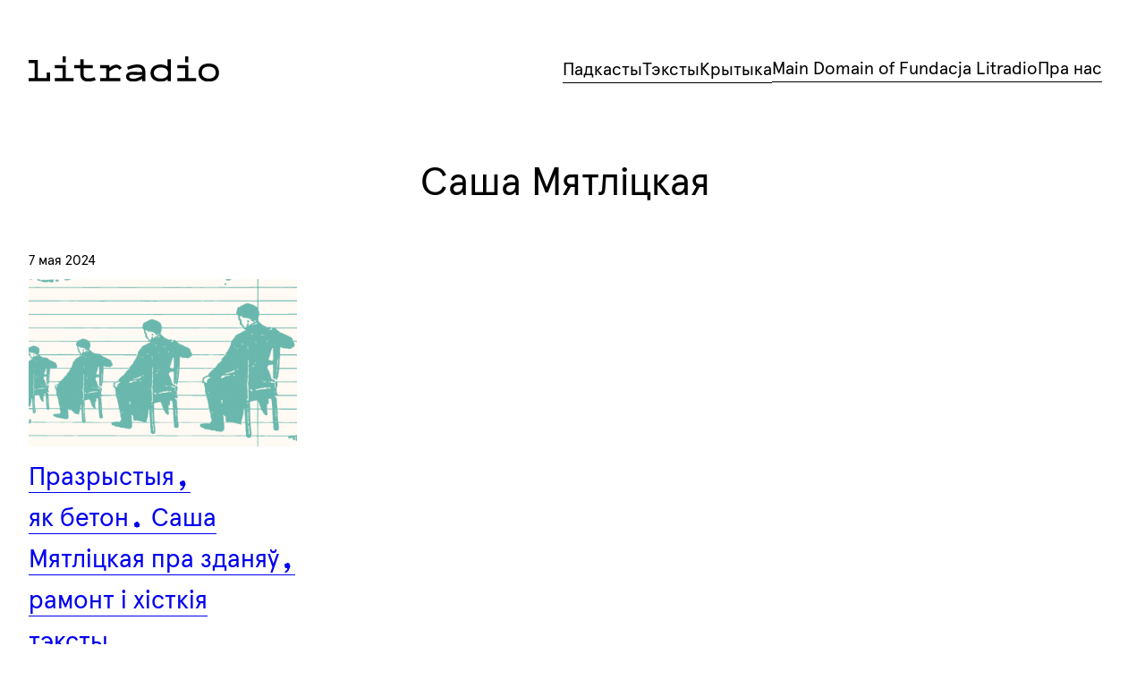

--- FILE ---
content_type: image/svg+xml
request_url: https://litradio.link/wp-content/uploads/2023/03/Litradio.svg
body_size: 799
content:
<svg width="1931" height="250" viewBox="0 0 1931 250" fill="none" xmlns="http://www.w3.org/2000/svg">
<path d="M1408.41 98.53L1405.36 99.82C1397.69 93.7 1375.48 79 1339 79C1271.27 79 1235.47 116.34 1235.47 163.75C1235.47 211.16 1271.27 248.5 1339 248.5C1378 248.5 1399.73 232.81 1406.79 226.61L1409.38 227.71V243.56H1441.38V29.39H1408.38L1408.41 98.53ZM1339.48 217.84C1298.57 217.71 1269.25 198.84 1269.25 163.77C1269.25 128.7 1298.07 109.83 1338.98 109.71C1386.22 109.71 1412.71 128.71 1412.71 163.77C1412.71 198.83 1387.33 217.84 1339.48 217.84ZM1826.14 70.17C1752.52 70.17 1722.08 113.44 1722.08 159.44C1722.08 205.44 1752.52 248.7 1826.14 248.7C1899.76 248.7 1930.19 205.44 1930.19 159.44C1930.19 113.44 1899.75 70.17 1826.14 70.17ZM1826.14 218.17C1774.79 218.17 1755.74 190.99 1755.74 159.43C1755.74 127.87 1774.74 100.68 1826.14 100.68C1877.54 100.68 1896.53 127.87 1896.53 159.43C1896.53 190.99 1877.48 218.18 1826.14 218.18V218.17ZM1103.71 78.94C1054.71 78.94 997.81 103.65 997.81 103.65L1008.06 131.65C1008.06 131.65 1063.22 109.57 1102.71 109.57C1131.42 109.57 1150.71 119.1 1150.71 150.57V151.08L1148.15 153.64L1051.24 151.89C1006.24 151.89 987.67 171.11 987.67 198.24C987.67 229.68 1015.28 248.33 1060.07 248.33C1096.61 248.33 1126.89 235.33 1147.35 223.14L1150.71 224.56V243.56H1183V152.56C1183 96.54 1143.26 78.94 1103.71 78.94ZM1150.71 187.53C1131.02 200.93 1096.92 219.66 1060.08 219.66C1033.86 219.66 1019.27 211.09 1019.27 198.25C1019.27 184.77 1029.71 180.9 1044.43 180.9L1150.71 182.71V187.53ZM379.34 212.58H456.28V243.58H264.1V212.58H341.1L343.65 210.03V118.81L341 116.16H264.1V86H376.69V210L379.34 212.58ZM376.44 59.39H343.94V0H376.44V59.39ZM1619.02 59.39H1586.52V0H1619L1619.02 59.39ZM1621.92 212.58H1698.85V243.58H1506.68V212.58H1583.68L1586.23 210.03V118.81L1583.58 116.16H1506.64V86H1619.23V210L1621.92 212.58ZM669 204.29L679.68 233.46C659.94 239.94 630.68 248.17 603.48 248.17C563.93 248.17 523.84 230.57 523.84 174.54V118.81L521.18 116.16H461.85V86H521.21L523.87 83.35V29.39H556.77V83.31L559.42 86H650.9V116.2H559.42L556.77 118.85V174.37C556.77 205.89 576.3 216.61 605.01 216.61C627.44 216.57 651.88 209.93 669 204.29ZM183.62 157.13H216.12V243.58H0V212.58H57.17L59.82 209.93V68.52L57.17 65.87H0V35.67H92.82V209.89L95.51 212.58H181L183.65 209.93L183.62 157.13ZM817.62 209.93V147.52C817.62 147.52 849.32 126.97 859.69 120.52C872.82 112.3 884.69 109.71 895.95 112.6C906.5 115.3 914.83 125.99 920.52 132.27L944.26 113.07C935.45 102.87 923.26 88.85 904.26 83.88C884.26 78.65 863.68 82.75 842.9 95.75C837.62 99.05 824.85 106.51 819.79 109.45L817.67 107.8V86H726.13V116.2H783L785.65 118.85V209.97L783 212.62H726.13V243.62H929.51V212.62H820.3L817.62 209.93Z" fill="black"/>
</svg>
